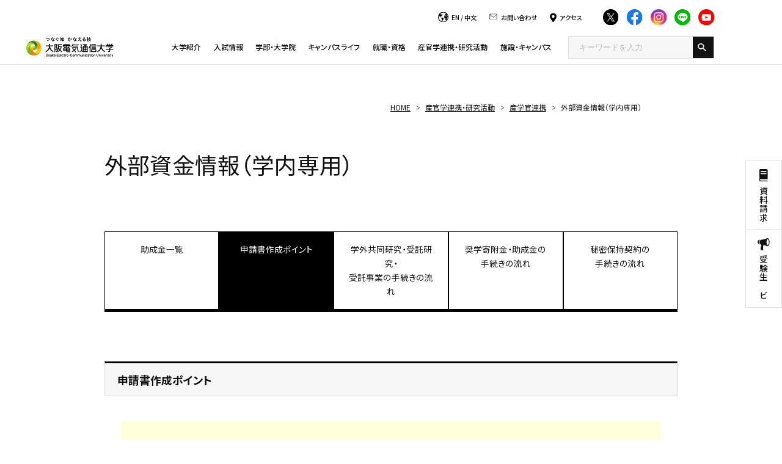

--- FILE ---
content_type: text/html; charset=UTF-8
request_url: https://www.osakac.ac.jp/cooperation/industrial-government/adjustment-funds/point.php
body_size: 75614
content:
<!DOCTYPE html>
<html lang="ja">

<head>
  <!-- Google Tag Manager 電通大様-->
  <script>
    (function(w, d, s, l, i) {
      w[l] = w[l] || [];
      w[l].push({
        'gtm.start': new Date().getTime(),
        event: 'gtm.js'
      });
      var f = d.getElementsByTagName(s)[0],
        j = d.createElement(s),
        dl = l != 'dataLayer' ? '&l=' + l : '';
      j.async = true;
      j.src =
        'https://www.googletagmanager.com/gtm.js?id=' + i + dl;
      f.parentNode.insertBefore(j, f);
    })(window, document, 'script', 'myNewName', 'GTM-WLZG2PC');
  </script>
  <!-- End Google Tag Manager -->


  <!-- Google Tag Manager start キュリアス様-->
  <script>
    (function(w, d, s, l, i) {
      w[l] = w[l] || [];
      w[l].push({
        'gtm.start': new Date().getTime(),
        event: 'gtm.js'
      });
      var f = d.getElementsByTagName(s)[0],
        j = d.createElement(s),
        dl = l != 'dataLayer' ? '&l=' + l : '';
      j.async = true;
      j.src =
        'https://www.googletagmanager.com/gtm.js?id=' + i + dl;
      f.parentNode.insertBefore(j, f);
    })(window, document, 'script', 'dataLayer', 'GTM-M6GXZQB');
  </script>
  <!-- Google Tag Manager end -->


  <!-- Google Tag Manager by Career-tasu-->
  <script>
    (function(w, d, s, l, i) {
      w[l] = w[l] || [];
      w[l].push({
        'gtm.start': new Date().getTime(),
        event: 'gtm.js'
      });
      var f = d.getElementsByTagName(s)[0],
        j = d.createElement(s),
        dl = l != 'dataLayer' ? '&l=' + l : '';
      j.async = true;
      j.src =
        'https://www.googletagmanager.com/gtm.js?id=' + i + dl;
      f.parentNode.insertBefore(j, f);
    })(window, document, 'script', 'dataLayer', 'GTM-N2HV82ST');
  </script>
  <!-- End Google Tag Manager by Career-tasu-->



  <meta charset="UTF-8">



  <meta name="viewport" content="width=device-width, initial-scale=1">
  <meta name="format-detection" content="telephone=no,address=no,email=no">
  <meta name="description"
    content="産業界・官公庁の方々との連携によってさらに広がる学びの世界。実社会に根ざした実のある学びで、即戦力をめざします。">
  <!-- OG_Tag start -->
  <meta name="twitter:card" content="summary">
  <meta property="og:type" content="article">
  <meta property="og:title" content="外部資金情報（学内専用） | 大阪電気通信大学">
  <meta property="og:url"
    content="https://www.osakac.ac.jp/cooperation/industrial-government/adjustment-funds/point.php">
  <meta property="og:image"
    content="https://www.osakac.ac.jp/common/img/thumb_fb.png">
  <meta property="og:description"
    content="産業界・官公庁の方々との連携によってさらに広がる学びの世界。実社会に根ざした実のある学びで、即戦力をめざします。">
  <meta property="og:site_name" content="大阪電気通信大学">

  
  <!-- OG_Tag end -->
  <!-- icon start -->
  <link rel="shortcut icon" href="/common/img/favicon.ico">
  <link rel="apple-touch-icon" href="/common/img/apple-touch-icon.png">
  <link rel="icon" type="image/png" href="/common/img/android-chrome.png">
  <!-- icon end -->
  <link rel="stylesheet" href="/common/css/common.css?v=1768955036">
  <!-- GoogleFont start -->
  <link rel="preconnect" href="https://fonts.googleapis.com">
  <link rel="preconnect" href="https://fonts.gstatic.com" crossorigin>
  <link
    href="https://fonts.googleapis.com/css2?family=Noto+Sans+JP:wght@100;300;400;500;600;700&family=Roboto:wght@400;700&display=swap"
    rel="stylesheet">
  <!-- GoogleFont end -->
      <script type="text/javascript">
    var userAgent = window.navigator.userAgent.toUpperCase(),
      isIE = userAgent.indexOf('MSIE') > -1 || userAgent.indexOf('TRIDENT') > -1;
    if (isIE) window.alert(
      "Internet Explorer11のサポートはしておりません。\nInternet Explorerの後継ブラウザーである Microsoft Edge をご利用いただくか、Google Chrome や Mozilla Firefox など、他社製ブラウザーのご利用をお願いいたします。"
    );
  </script>
  <title>外部資金情報（学内専用） | 大阪電気通信大学</title>

  <script type="application/ld+json">
    {
      "@context": "https://schema.org",
      "@type": "",
      "datePublished": ""
    }
  </script>
</head>

<body  class="page__cooperation__industrial-government__adjustment-funds">

  <!-- Google Tag Manager (noscript) -->
  <noscript><iframe src="https://www.googletagmanager.com/ns.html?id=GTM-WLZG2PC" height="0" width="0"
      style="display:none;visibility:hidden"></iframe></noscript>
  <!-- End Google Tag Manager (noscript) -->

  <!-- Google Tag Manager (noscript) -->
  <noscript><iframe src="https://www.googletagmanager.com/ns.html?id=GTM-M6GXZQB" height="0" width="0"
      style="display:none;visibility:hidden"></iframe></noscript>
  <!-- End Google Tag Manager (noscript) -->

  <!-- Google Tag Manager by Career-tasu(noscript) -->
  <noscript><iframe src="https://www.googletagmanager.com/ns.html?id=GTM-N2HV82ST"
      height="0" width="0" style="display:none;visibility:hidden"></iframe></noscript>
  <!-- End Google Tag Manager by Career-tasu(noscript) -->

  <!-- //////////////////////////////////////// 桜吹雪 -->
  <!--    -->
  <!-- //////////////////////////////////////// 桜吹雪 -->


  <!-- //////////////////////////////////////// header START -->
  <header id="header">


    <div class="pcGlobalNaviOpen">
      <div class="pcGlobalNaviOpen__inner">
        <div class="pcGlobalNaviOpen__utility">
          <div class="pcGlobalNaviOpen__utilityTop">
            <div>
              <p class="icon -language"><span><a href="/en/" target="_blank" class="hover__text">EN</a> /
                  <a href="/cn/" target="_blank" class="hover__text">中文</a></span></p>
            </div>
            <div>
              <a href="/inquiry/" class="icon -contact hover__text"><span>お問い合わせ</span></a>
            </div>
            <div>
              <a href="/institution/campus/access/" class="icon -access hover__text"><span>アクセス</span></a>
            </div>

            <div class="footer__sns__iconList">
              <div class="footer__sns__iconItem">
                <a href="https://twitter.com/OECU_official" target="_blank" class="hover__image">
                  <img src="/common/img/icon_twitter.svg" data-src="/common/img/icon_twitter.svg" width="31" height="31" alt="Twitter" class="-inviewLazyLoad inview -inviewed -inviewLazyLoaded" data-inview-index="25">
                </a>
              </div>
              <div class="footer__sns__iconItem">
                <a href="https://www.facebook.com/oecu.official/" target="_blank" class="hover__image">
                  <img src="/common/img/icon_facebook.svg" data-src="/common/img/icon_facebook.svg" width="31" height="31" alt="Facebook" class="-inviewLazyLoad inview -inviewed -inviewLazyLoaded" data-inview-index="26">
                </a>
              </div>
              <div class="footer__sns__iconItem">
                <a href="https://www.instagram.com/oecu_official/" target="_blank" class="hover__image">
                  <img src="/common/img/icon_instagram.svg" data-src="/common/img/icon_instagram.svg" width="31" height="31" alt="Instagram" class="-inviewLazyLoad inview -inviewed -inviewLazyLoaded" data-inview-index="27">
                </a>
              </div>
              <div class="footer__sns__iconItem">
                <a href="https://page.line.me/054ailms" target="_blank" class="hover__image">
                  <img src="/common/img/icon_line.svg" data-src="/common/img/icon_line.svg" width="31" height="31" alt="LINE" class="-inviewLazyLoad inview -inviewed -inviewLazyLoaded" data-inview-index="28">
                </a>
              </div>
              <div class="footer__sns__iconItem">
                <a href="https://www.youtube.com/user/denchanTV/featured" target="_blank" class="hover__image">
                  <img src="/common/img/icon_youtube.svg" data-src="/common/img/icon_youtube.svg" width="31" height="31" alt="YouTube" class="-inviewLazyLoad inview -inviewed -inviewLazyLoaded" data-inview-index="29">
                </a>
              </div>
            </div>
          </div>
          <!-- <div class="pcGlobalNaviOpen__utilityBottom">
            <ul>
              <li><a href="/examinee/" target="_blank"
                  class="link__textLink -font12 hover__text"><span>受験生の方へ</span></a></li>
              <li><a href="/for/graduate/"
                  class="link__textLink -font12 hover__text"><span>卒業生の方へ</span></a></li>
              <li><a href="/for/company/"
                  class="link__textLink -font12 hover__text"><span>企業の方へ</span></a></li>
              <li><a href="/for/students/"
                  class="link__textLink -font12 hover__text"><span>在学生・保護者の方へ</span></a></li>
              <li><a href="/for/public/"
                  class="link__textLink -font12 hover__text"><span>地域・一般の方へ</span></a></li>
            </ul>
          </div> -->
        </div>
      </div>
    </div>


    <div class="header__inner">
              <p class="header__logo"><a href="/">
            <img src="/common/img/mainLogo.svg" width="170" height="40"
              alt="つなぐ知 かなえる技 大阪電気通信大学 Osaka Electro-Communication University">
          </a></p>
      
      <div class="globalNaviWrap">
        <ul class="globalNaviWrap__utility -spItem">
          <li class="globalNaviWrap__utilityItem"><a href="/request/" class="icon -document"
              target="_blank"><span>資料請求</span></a></li>
          <li class="globalNaviWrap__utilityItem"><a href="/examinee/" class="icon -support"
              target="_blank"><span>受験生<br>ナビ</span></a></li>
          <li class="globalNaviWrap__utilityItem"><a href="/recommend/"
              class="icon -recommendation"><span>おすすめ<br>情報</span></a></li>
        </ul>

        <div class="globalNavi__inner">
          

          <nav class="globalNavi">
            <!--///// サイト内検索 start -->
            <div id="head-srch" class="-spItem">
              <form method="get" id="searchform" action="/search/">
                <input name="q" type="text" class="head-srch" placeholder="キーワードを入力">
                <input type="image" src="/common/img/head_search_white.png" class="head-srchbtn">
              </form>
            </div>
            <!--///// サイト内検索 end -->

            <div class="footer__sns__iconList -spItem">
              <div class="footer__sns__iconItem">
                <a href="https://twitter.com/OECU_official" target="_blank" class="hover__image">
                  <img src="/common/img/icon_twitter.svg" data-src="/common/img/icon_twitter.svg" width="31" height="31" alt="Twitter" class="-inviewLazyLoad inview -inviewed -inviewLazyLoaded" data-inview-index="0">
                </a>
              </div>
              <div class="footer__sns__iconItem">
                <a href="https://www.facebook.com/oecu.official/" target="_blank" class="hover__image">
                  <img src="/common/img/icon_facebook.svg" data-src="/common/img/icon_facebook.svg" width="31" height="31" alt="Facebook" class="-inviewLazyLoad inview -inviewed -inviewLazyLoaded" data-inview-index="1">
                </a>
              </div>
              <div class="footer__sns__iconItem">
                <a href="https://www.instagram.com/oecu_official/" target="_blank" class="hover__image">
                  <img src="/common/img/icon_instagram.svg" data-src="/common/img/icon_instagram.svg" width="31" height="31" alt="Instagram" class="-inviewLazyLoad inview -inviewed -inviewLazyLoaded" data-inview-index="2">
                </a>
              </div>
              <div class="footer__sns__iconItem">
                <a href="https://page.line.me/054ailms" target="_blank" class="hover__image">
                  <img src="/common/img/icon_line.svg" data-src="/common/img/icon_line.svg" width="31" height="31" alt="LINE" class="-inviewLazyLoad inview -inviewed -inviewLazyLoaded" data-inview-index="3">
                </a>
              </div>
              <div class="footer__sns__iconItem">
                <a href="https://www.youtube.com/user/denchanTV/featured" target="_blank" class="hover__image">
                  <img src="/common/img/icon_youtube.svg" data-src="/common/img/icon_youtube.svg" width="31" height="31" alt="YouTube" class="-inviewLazyLoad inview -inviewed -inviewLazyLoaded" data-inview-index="4">
                </a>
              </div>
            </div>

            <div class="pcGlobalNaviOpen__utilityTop -spItem">
              <div>
                <p class="icon -language"><span><a href="/en/" target="_blank" class="hover__text">EN</a> /
                    <a href="/cn/" target="_blank" class="hover__text">中文</a></span></p>
              </div>
              <div>
                <a href="/inquiry/" class="icon -contact hover__text"><span>お問い合わせ</span></a>
              </div>
              <div>
                <a href="/institution/campus/access/" class="icon -access hover__text"><span>アクセス</span></a>
              </div>
            </div>


            <ul class="globalNavi__list">
              <li class="globalNavi__listItem">
                <a href="/about/" class="globalNavi__listLink">大学紹介</a>

              </li>
              <li class="globalNavi__listItem">
                <a href="/examinee/" class="globalNavi__listLink">入試情報</a>

              </li>
              <li class="globalNavi__listItem">
                <a href="/faculty/" class="globalNavi__listLink">学部・大学院</a>

              </li>
              <li class="globalNavi__listItem">
                <a href="/campuslife/" class="globalNavi__listLink">キャンパスライフ</a>

              </li>
              <li class="globalNavi__listItem">
                <a href="/career/" class="globalNavi__listLink">就職・資格</a>

              </li>
              <li class="globalNavi__listItem">
                <a href="/cooperation/" class="globalNavi__listLink">産官学連携・研究活動</a>

              </li>
              <li class="globalNavi__listItem">
                <a href="/institution/" class="globalNavi__listLink">施設・キャンパス</a>
              </li>
            </ul>

            <div class="pcGlobalNaviOpen__search">
              <!--///// サイト内検索 start -->
              <div id="head-srch">
                <form method="get" id="searchform" action="/search/">
                  <input name="q" type="text" class="head-srch" placeholder="キーワードを入力">
                  <input type="image" src="/common/img/head_search_white.png" class="head-srchbtn">
                </form>
              </div>
              <!--///// サイト内検索 end -->
            </div>

            <p class="-spItem mrgTop48 -textCenter">
              <a href="/whoslab/">
                <img src="data:image/svg+xml;charset=utf-8,%3Csvg%20xmlns%3D%22http%3A%2F%2Fwww.w3.org%2F2000%2Fsvg%22%20width%3D%22200%22%20height%3D%22100%22%2F%3E" data-src="/common/img/mega_banner01@sp.jpg" srcset="data:image/svg+xml;charset=utf-8,%3Csvg%20xmlns%3D%22http%3A%2F%2Fwww.w3.org%2F2000%2Fsvg%22%20width%3D%22200%22%20height%3D%22100%22%2F%3E" data-srcset="/common/img/mega_banner01@sp.jpg" width="374" height="158" alt="WHO'S LAB" loading="lazy" targt="_blank">
              </a>
            </p>
          </nav>
        </div>



      </div>

      
      <div class="spGlobalNaviButton"><span class="spGlobalNaviButton__icon"></span></div>
    </div>


    <!-- <div class="pcGlobalNaviButton">
      <span class="pcGlobalNaviButton__icon">
        <span class="-icon"></span>
        <span class="-label">MENU</span>
      </span>
    </div> -->

  </header>
  <!-- //////////////////////////////////////// header END -->


  <div id="wrapper">
    <!-- <ol class="topicPath" itemscope itemtype="http://schema.org/BreadcrumbList">
<li itemprop="itemListElement" itemscope itemtype="http://schema.org/ListItem">
<a itemprop="item" href="/"><span itemprop="name">HOME</span></a>
<meta itemprop="position" content="1">
</li>
<li itemprop="itemListElement" itemscope itemtype="http://schema.org/ListItem">
<a itemprop="item" href="/cooperation/"><span itemprop="name">産官学連携・研究活動</span></a>
<meta itemprop="position" content="2">
</li>
<li itemprop="itemListElement" itemscope itemtype="http://schema.org/ListItem">
<a itemprop="item" href="/cooperation/industrial-government/about/"><span itemprop="name">産学官連携</span></a>
<meta itemprop="position" content="3">
</li>
<li itemprop="itemListElement" itemscope itemtype="http://schema.org/ListItem">
<a itemprop="item" href=""><span itemprop="name">外部資金情報（学内専用）</span></a>
<meta itemprop="position" content="4">
</li>
</ol>
 -->
<div class="bottomNavi -spItem">
    <p class="bottomNavi__title">産官学連携・研究活動</p>
    <div class="bottomNavi__content">
        <ul class="bottomNavi__contentList">
        <li class="bottomNavi__contentList__item">
                <p><a>研究所</a></p>
                <ul class="bottomNavi__childrenList">
                    <li class="bottomNavi__childrenList__item"><a href="/cooperation/research/feri/home">エレクトロニクス基礎研究所</a></li>
                    <li class="bottomNavi__childrenList__item"><a href="/cooperation/research//meri/">メカトロニクス基礎研究所</a></li>
                    <li class="bottomNavi__childrenList__item"><a href="https://ii.osakac.ac.jp/" target="_blank">情報学研究所</a></li>
                     <li class="bottomNavi__childrenList__item"><a href="https://jiams.osakac.ac.jp/" target="_blank">先端マルチメディア合同研究所（JIAMS）</a></li>
                </ul>
            </li>
            <li class="bottomNavi__contentList__item">
                <p><a>産学官連携</a></p>
                <ul class="bottomNavi__childrenList">
                    <li class="bottomNavi__childrenList__item"><a href="/cooperation/industrial-government/about/">産学官連携について</a></li>
                    <li class="bottomNavi__childrenList__item"><a href="/cooperation/industrial-government/system/">各種制度<br>（学外共同研究、受託研究、受託事業、奨学寄附金）</a></li>
                    <li class="bottomNavi__childrenList__item"><a href="/cooperation/industrial-government/alliances/">地域連携について</a></li>
                    <li class="bottomNavi__childrenList__item"><a href="/cooperation/industrial-government/seeds-list/">研究者リスト・研究テーマ</a></li>
                    <li class="bottomNavi__childrenList__item"><a href="/institution/campus/neyagawa/" target="_blank">研究関連施設の紹介</a></li>
                    <li class="bottomNavi__childrenList__item"><a href="/cooperation/industrial-government/adjustment-funds/">外部資金情報（学内専用）</a></li>
                     <li class="bottomNavi__childrenList__item"><a href="/cooperation/student/research/">研究生・外国人研究生</a></li>
                </ul>
            </li>
            <li class="bottomNavi__contentList__item">
                <p><a>社会連携</a></p>
                <ul class="bottomNavi__childrenList">

                    <li class="bottomNavi__childrenList__item"><a href="/event/?category=1">公開講座</a></li>
                    <li class="bottomNavi__childrenList__item"><a href="/cooperation/img/region.pdf" target="_blank">社会貢献活動</a></li>
                    <li class="bottomNavi__childrenList__item"><a href="/cooperation//student/nondegree/" ><span>科目履修生（大学・大学院）</span></a></li>
                </ul>
            </li>
            <li class="bottomNavi__contentList__item">
                <p><a>高大連携</a></p>
                <ul class="bottomNavi__childrenList">
                    <li class="bottomNavi__childrenList__item"><a href="/cooperation/highschool/theme.php">出張講義</a></li>
                </ul>
            </li>
            <li class="bottomNavi__contentList__item">
                <p><a href="/cooperation/international-exchange/">国際交流</a></p>
            </li>
            <li class="bottomNavi__contentList__item">
                <p><a href="/cooperation/correct/">適切な研究活動の推進について</a></p>
            </li>
        </ul>
    </div>
</div>
<div class="migration">
    <div class="sideUtility">
  <ul>
    <li><a href="/request/" class="icon -document"><span>資料請求</span></a></li>
    <li><a href="/examinee/" class="icon -support"><span>受験生ナビ</span></a></li>
      </ul>
</div>


    <div class="section__inner">
        <ol class="topicPath" itemscope itemtype="http://schema.org/BreadcrumbList">
<li itemprop="itemListElement" itemscope itemtype="http://schema.org/ListItem">
<a itemprop="item" href="/"><span itemprop="name">HOME</span></a>
<meta itemprop="position" content="1">
</li>
<li itemprop="itemListElement" itemscope itemtype="http://schema.org/ListItem">
<a itemprop="item" href="/cooperation/"><span itemprop="name">産官学連携・研究活動</span></a>
<meta itemprop="position" content="2">
</li>
<li itemprop="itemListElement" itemscope itemtype="http://schema.org/ListItem">
<a itemprop="item" href="/cooperation/industrial-government/about/"><span itemprop="name">産学官連携</span></a>
<meta itemprop="position" content="3">
</li>
<li itemprop="itemListElement" itemscope itemtype="http://schema.org/ListItem">
<a itemprop="item" href=""><span itemprop="name">外部資金情報（学内専用）</span></a>
<meta itemprop="position" content="4">
</li>
</ol>

        <!--//////////////////// main start -->
        <div id="main" class="highschool theme">
            <h1 id="pagettl">外部資金情報（学内専用）</h1>
            <ul class="tab" id="funding-tab">
                <li class="width220"><a href="/cooperation/industrial-government/adjustment-funds/"
                        class="hover__text">助成金一覧</a></li>
                <li class="active width220">申請書作成ポイント</li>
                <li class="width220"><a href="/cooperation/industrial-government/adjustment-funds/flow01.php"
                        class="hover__text">学外共同研究・受託研究・<br class="pc-item">受託事業の手続きの流れ</a></li>
                <li class="width220"><a href="/cooperation/industrial-government/adjustment-funds/flow02.php"
                        class="hover__text">奨学寄附金・助成金の<br class="pc-item">手続きの流れ</a></li>
                <li class="width220"><a href="/cooperation/industrial-government/adjustment-funds/flow03.php"
                        class="hover__text">秘密保持契約の<br class="pc-item">手続きの流れ</a></li>
                <!-- //.tab -->
            </ul>
            <h2 class="bg-title">申請書作成ポイント</h2>

            <div class="section">

                <img src="img/img-point.png" width="" height="" alt="申請書類作成上のポイント" />
                <!--//.section -->
            </div>

            <!--//#main -->
        </div>
        <!--//////////////////// main end -->

    </div>
</div>

<!-- //////////////////////////////////////// footer START -->
<footer id="footer">
  <div class="footer__contentTop">
    <div class="footer__inner">
      <div class="footer__content -logoAccess">
        <div class="footer__logo">
          <p><a href="/" class="hover__image">
              <img src="data:image/svg+xml;charset=utf-8,%3Csvg%20xmlns%3D%22http%3A%2F%2Fwww.w3.org%2F2000%2Fsvg%22%20width%3D%22170%22%20height%3D%2240%22%2F%3E" data-src="/common/img/mainLogo.svg" width="170" height="40" alt="つなぐ知 かなえる技 大阪電気通信大学 Osaka Electro-Communication University" loading="lazy">
            </a></p>
        </div>
        <div class="footer__access">
          <div class="footer__access__item">
            <p class="footer__access__itemCampus"><a href="/institution/campus/neyagawa/" class="link__textLink -font16 -iconBlack hover__text"><span>寝屋川キャンパス</span></a></p>
            <p class="footer__access__itemAccess">〒572-8530<br class="-pcItem">大阪府寝屋川市初町18-8</p>
          </div>
          <div class="footer__access__item">
            <p class="footer__access__itemCampus"><a href="/institution/campus/shijonawate/" class="link__textLink -font16 -iconBlack hover__text"><span>四條畷キャンパス</span></a></p>
            <p class="footer__access__itemAccess">〒575-0063<br class="-pcItem">大阪府四條畷市清滝1130-70</p>
          </div>
        </div>

      </div>

      <div class="footer__content -otherSns">
        <div class="footer__other">
          <p class="footer__other__thumb">
            <img src="data:image/svg+xml;charset=utf-8,%3Csvg%20xmlns%3D%22http%3A%2F%2Fwww.w3.org%2F2000%2Fsvg%22%20width%3D%2270%22%20height%3D%2249%22%2F%3E" data-src="/common/img/jihee.svg" width="70" height="49" alt="JIHEE since 2004 Ⅲ UNIVERSITY 2020.4-2027.3" loading="lazy">
          </p>
          <p class="footer__other__caption"> <a href="/about/self-assessment/" target="_blank">公益財団法人 日本高等教育評価機構から<br class="-pcItem">大学評価基準を満たしているとの認定を受けました。</a></p>
        </div>
        <div class="footer__sns">
          <div class="footer__sns__iconList">
            <div class="footer__sns__iconItem">
              <a href="https://twitter.com/OECU_official" target="_blank" class="hover__image">
                <img src="data:image/svg+xml;charset=utf-8,%3Csvg%20xmlns%3D%22http%3A%2F%2Fwww.w3.org%2F2000%2Fsvg%22%20width%3D%2231%22%20height%3D%2231%22%2F%3E" data-src="/common/img/icon_twitter.svg" width="31" height="31" alt="Twitter" loading="lazy">
              </a>
            </div>
            <div class="footer__sns__iconItem">
              <a href="https://www.facebook.com/oecu.official/" target="_blank" class="hover__image">
                <img src="data:image/svg+xml;charset=utf-8,%3Csvg%20xmlns%3D%22http%3A%2F%2Fwww.w3.org%2F2000%2Fsvg%22%20width%3D%2231%22%20height%3D%2231%22%2F%3E" data-src="/common/img/icon_facebook.svg" width="31" height="31" alt="Facebook" loading="lazy">
              </a>
            </div>
            <div class="footer__sns__iconItem">
              <a href="https://www.instagram.com/oecu_official/" target="_blank" class="hover__image">
                <img src="data:image/svg+xml;charset=utf-8,%3Csvg%20xmlns%3D%22http%3A%2F%2Fwww.w3.org%2F2000%2Fsvg%22%20width%3D%2231%22%20height%3D%2231%22%2F%3E" data-src="/common/img/icon_instagram.svg" width="31" height="31" alt="Instagram" loading="lazy">
              </a>
            </div>
            <div class="footer__sns__iconItem">
              <a href="https://page.line.me/054ailms" target="_blank" class="hover__image">
                <img src="data:image/svg+xml;charset=utf-8,%3Csvg%20xmlns%3D%22http%3A%2F%2Fwww.w3.org%2F2000%2Fsvg%22%20width%3D%2231%22%20height%3D%2231%22%2F%3E" data-src="/common/img/icon_line.svg" width="31" height="31" alt="LINE" loading="lazy">
              </a>
            </div>
            <div class="footer__sns__iconItem">
              <a href="https://www.youtube.com/user/denchanTV/featured" target="_blank" class="hover__image">
                <img src="data:image/svg+xml;charset=utf-8,%3Csvg%20xmlns%3D%22http%3A%2F%2Fwww.w3.org%2F2000%2Fsvg%22%20width%3D%2231%22%20height%3D%2231%22%2F%3E" data-src="/common/img/icon_youtube.svg" width="31" height="31" alt="YouTube" loading="lazy">
              </a>
            </div>
          </div>
          <div class="footer__sns__button">
            <p><a href="/sns/" class="button__base"><span>公式SNS一覧</span></a></p>
          </div>
        </div>
      </div>
    </div>
  </div>
  <div class="footer__contentBottom">
    <div class="footer__inner">
      <div class="pcGlobalNaviOpen__utility">

        <div class="pcGlobalNaviOpen__utilityBottom">
          <ul>
            <li><a href="/examinee/" target="_blank"
                class="link__textLink -font12 hover__text"><span>受験生の方へ</span></a></li>
            <li><a href="/for/graduate/"
                class="link__textLink -font12 hover__text"><span>卒業生の方へ</span></a></li>
            <li><a href="/for/company/"
                class="link__textLink -font12 hover__text"><span>企業の方へ</span></a></li>
            <li><a href="/for/students/"
                class="link__textLink -font12 hover__text"><span>在学生・保護者の方へ</span></a></li>
            <li><a href="/for/public/"
                class="link__textLink -font12 hover__text"><span>地域・一般の方へ</span></a></li>
            <li><a href="/etc/inside/"
                class="link__textLink -font12 hover__text"><span>教職員専用</span></a></li>
          </ul>
        </div>
      </div>


      <div class="footer__content -utility">
        <ul class="footer__utility">

          <li><a href="/recommend/">RECOMMENDS</a></li>
          <li><a href="/etc/sitepolicy/">サイトポリシー</a></li>
          <li><a href="/etc/socialpolicy/">ソーシャルメディアポリシー</a></li>
          <li><a href="/etc/privacy/">個人情報保護</a></li>
          <li><a href="/etc/recruit/">採用情報</a></li>
          <li><a href="/etc/link/">関連リンク</a></li>
          <li><a href="/etc/sitemap/">サイトマップ</a></li>
        </ul>
      </div>
      <div class="footer__content -groupCopy">
        <div class="footer__group">
          <p class="footer__group__logo -highSchool"><a href="https://www.dentsu.ed.jp/" target="_blank" class="hover__image">
              <img src="data:image/svg+xml;charset=utf-8,%3Csvg%20xmlns%3D%22http%3A%2F%2Fwww.w3.org%2F2000%2Fsvg%22%20width%3D%22265%22%20height%3D%2239%22%2F%3E" data-src="/common/img/groupHighSchool.svg" width="265" height="39" alt="学校法人 大阪電気通信大学 大阪電気通信大学高等学校" loading="lazy">
            </a></p>
          <p class="footer__group__logo -correspondence"><a href="/corp/" target="_blank" class="hover__image">
              <img src="data:image/svg+xml;charset=utf-8,%3Csvg%20xmlns%3D%22http%3A%2F%2Fwww.w3.org%2F2000%2Fsvg%22%20width%3D%22260%22%20height%3D%2232%22%2F%3E" data-src="/common/img/groupCorrespondence.svg" width="260" height="32" alt="学校法人 大阪電気通信大学" loading="lazy">
            </a></p>
        </div>
        <div id="footer__spOnly" class="footer__spOnly">
          <ul>
            <li id="viewPC">PCで表示</li>
            <li id="viewSP">スマホで表示</li>
          </ul>
        </div>
        <div class="footer__copyright">
          <p>Copyright © Osaka Electro-Communication University，All Rights Reserved.</p>
        </div>
      </div>
    </div>
  </div>
</footer>
<!-- //////////////////////////////////////// footer END -->

</div><!-- // #wrapper -->

<div class="megaMenu">
    <div class="megaMenu__innerWrap">
        <div class="megaMenu__inner">

            <!-- ////////////////////////////// 大学紹介 START -->
            <div class="megaMenu__item">
                <!-- megaMenu__about START -->
                <div class="megaMenu__about">
                    <p class="megaMenu__aboutTitle"><a href="/about/">大学紹介</a></p>
                    <p class="megaMenu__aboutText">学生一人ひとりの興味・関心を大切にする独自の「4ステップの実学教育」をはじめ、本学の特長および、概要についてご紹介いたします。</p>
                    <p class="megaMenu__aboutBanner">
                        <a href="/about/improve/oecu-step/">
                            <img src="data:image/svg+xml;charset=utf-8,%3Csvg%20xmlns%3D%22http%3A%2F%2Fwww.w3.org%2F2000%2Fsvg%22%20width%3D%22200%22%20height%3D%22100%22%2F%3E" data-src="/common/img/mega_banner01@2x.jpg" srcset="data:image/svg+xml;charset=utf-8,%3Csvg%20xmlns%3D%22http%3A%2F%2Fwww.w3.org%2F2000%2Fsvg%22%20width%3D%22200%22%20height%3D%22100%22%2F%3E" data-srcset="/common/img/mega_banner01@2x.jpg" width="200" height="100" alt="4ステップの実学教育" loading="lazy">
                        </a>
                    </p>
                </div>
                <!-- megaMenu__about END -->
                <!-- megaMenu__body START -->
                <div class="megaMenu__body">
                    <div class="megaMenu__bodyItem">
                        <p class="megaMenu__bodyTitle"><a href="#" class="-toLink">ご挨拶</a></p>
                        <ul class="megaMenu__bodyList">
                            <li><a href="/about/message/president/">学長メッセージ</a></li>
                        </ul>
                        <p class="megaMenu__bodyTitle"><a href="/about/philosophy/">理念と教育方針</a></p>
                        <p class="megaMenu__bodyTitle"><a href="#" class="-toLink">教育基本3方針（ポリシー）</a></p>
                        <ul class="megaMenu__bodyList">
                            <li><a href="/about/policy/faculty/">教育基本3方針（学部）</a></li>
                            <li><a href="/about/policy/graduate/">教育基本3方針（大学院）</a></li>
                        </ul>
                        <p class="megaMenu__bodyTitle"><a href="#" class="-toLink">大学概要</a></p>

                        <ul class="megaMenu__bodyList">
                            <li><a href="/about/overview/history/">沿革</a></li>
                            <li><a href="/about/overview/organization/">学園組織図</a></li>
                            <li><a href="/about/overview/symbol1/">学章</a></li>
                            <li><a href="/about/overview/vi/">ヴィジュアル・アイデンティティ</a></li>
                            <li><a href="/about/overview/symbol3/">教育シンボルマーク</a></li>
                            <li><a href="/about/overview/song/">大学歌・学園歌</a></li>
                        </ul>
                    </div>
                    <div class="megaMenu__bodyItem">
                        <p class="megaMenu__bodyTitle"><a href="/about/improve/">教育・研究向上に向けての取り組み</a></p>
                        <ul class="megaMenu__bodyList">
                            <li><a href="/about/improve/oecu-step/">本学独自の実学教育『OECUステップ』</a></li>
                            <li><a href="/about/improve/effort-01/">取り組み1：教育プログラムやキャリア育成の仕組み</a></li>
                            <li><a href="/about/improve/effort-02/">取り組み2：教職員等による充実したサポート体制</a></li>
                            <li><a href="/about/improve/effort-03/">取り組み3：独自の教育設備や環境</a></li>
                            <li><a href="/about/improve/gp/">数理・データサイエンス・AI教育プログラム（リテラシーレベル）</a></li>
                            <li><a href="/about/improve/ai/">数理・データサイエンス・AI教育プログラム（応用基礎レベル）</a></li>
                            <li><a href="/about/improve/dx/">建築分野におけるDX化を高度に推進する専門人材の養成を目指して</a></li>
                        </ul>
                        <p class="megaMenu__bodyTitle"><a href="/about/self-assessment/">自己点検・評価</a></p>
                        <p class="megaMenu__bodyTitle"><a href="/about/educational-information/">教育情報の公表</a></p>
                        <ul class="megaMenu__bodyList">
                            <li><a href="/about/educational-information/student/">入学者数、収容定員、在学生数等</a></li>
                            <li><a href="/about/educational-information/faculty/">教職員数等</a></li>
                            <li><a href="/about/educational-information/curriculum/">教職課程に関する情報</a></li>
                            <li><a href="/about/educational-information/international/">国際交流データ</a></li>
                            <li><a href="/about/educational-information/ir/">IR情報</a></li>
                            <li><a href="/about/educational-information/work-experience/">実務経験のある教員等による授業科目</a></li>
                            <li><a href="/about/educational-information/higher-education/">高等教育の修学支援に関する確認申請書の公表</a>
                            </li>
                        </ul>
                    </div>
                    <div class="megaMenu__bodyItem">
                        <p class="megaMenu__bodyTitle"><a href="https://research.osakac.ac.jp/?FrontPage" target="_blank">教員情報データベース</a></p>
                        <p class="megaMenu__bodyTitle"><a href="/corp/about/financial-data/" target="_blank">財務情報</a>
                        </p>
                        <p class="megaMenu__bodyTitle"><a href="/about/document/">学則・設置認可/届出に関する書類</a></p>
                        <p class="megaMenu__bodyTitle"><a href="/corp/univnews/" target="_blank">広報・メディア紹介</a></p>
                        <ul class="megaMenu__bodyList">
                            <li><a href="/corp/univnews/" target="_blank">学園報</a></li>
                            <li><a href="/news/?category=4">プレスリリース</a></li>
                            <li><a href="/news/?category=5">メディア紹介</a></li>
                        </ul>
                        <p class="megaMenu__bodyTitle"><a href="/corp/donation/message/" target="_blank">大阪電気通信大学への寄付について</a></p>
                        <ul class="megaMenu__bodyList">
                            <li><a href="/corp/donation/message/" target="_blank" rel="noopener noreferrer">ご挨拶</a>
                            </li>
                        </ul>
                        <p class="megaMenu__bodyTitle"><a href="/about/memoir/">論集・紀要</a></p>
                        <ul class="megaMenu__bodyList">
                            <li><a href="https://oecu.repo.nii.ac.jp/search?page=1&size=20&sort=controlnumber&search_type=2&q=5" target="_blank">研究論集 人間科学編</a></li>
                            <li><a href="https://oecu.repo.nii.ac.jp/search?page=1&size=20&sort=controlnumber&search_type=2&q=4" target="_blank">研究論集 自然科学編</a></li>
                        </ul>
                    </div>
                </div>
                <!-- megaMenu__body END -->
            </div>
            <!-- ////////////////////////////// 大学紹介 END -->

            <!-- ////////////////////////////// 入試情報 START -->
            <div class="megaMenu__item">
                <!-- megaMenu__about START -->
                <div class="megaMenu__about">
                    <p class="megaMenu__aboutTitle"><a href="/admission/">入試情報</a></p>
                    <p class="megaMenu__aboutText">入試情報や受験生向けイベントについてお知らせします。オープンキャンパスの情報もこちらからご確認ください。</p>
                </div>
                <!-- megaMenu__about END -->
                <!-- megaMenu__body START -->
                <div class="megaMenu__body">
                    <div class="megaMenu__bodyItem">
                        <p class="megaMenu__bodyTitle"><a href="/examinee/event/consultation/" target="_blank">入試相談会</a>
                        </p>
                        <p class="megaMenu__bodyTitle"><a href="/examinee/graduate-exam/" class="-toLink" target="_blank">大学院入試</a></p>
                        <ul class="megaMenu__bodyList">
                           
                            <li><a href="/examinee/graduate-exam/list/" target="_blank">大学院入試一覧</a></li>
                         
                        </ul>
                       
                      
                        <p class="megaMenu__bodyTitle"><a href="/request/">資料請求</a></p>
                        <p class="megaMenu__bodyTitle"><a href="/examinee/return/" target="_blank">入学検定料の返還について</a></p>
                    </div>
                    <div class="megaMenu__bodyItem -sizeLarge">
                        <p class="megaMenu__bodyBanner">
                            <a href="/examinee/" target="_blank" rel="noopener noreferrer">
                                <img src="data:image/svg+xml;charset=utf-8,%3Csvg%20xmlns%3D%22http%3A%2F%2Fwww.w3.org%2F2000%2Fsvg%22%20width%3D%22200%22%20height%3D%22100%22%2F%3E" data-src="/common/img/mega_banner02@2x.jpg" srcset="data:image/svg+xml;charset=utf-8,%3Csvg%20xmlns%3D%22http%3A%2F%2Fwww.w3.org%2F2000%2Fsvg%22%20width%3D%22200%22%20height%3D%22100%22%2F%3E" data-srcset="/common/img/mega_banner02@2x.jpg" width="500" height="193" alt="受験生ナビ" loading="lazy">
                            </a>
                        </p>
                        <!--<p class="megaMenu__bodyBanner">
                            <a href="/admission/opencampus/" target="_blank" rel="noopener noreferrer">
                                <img src="data:image/svg+xml;charset=utf-8,%3Csvg%20xmlns%3D%22http%3A%2F%2Fwww.w3.org%2F2000%2Fsvg%22%20width%3D%22200%22%20height%3D%22100%22%2F%3E" data-src="/common/img/mega_banner03@2x.jpg" srcset="data:image/svg+xml;charset=utf-8,%3Csvg%20xmlns%3D%22http%3A%2F%2Fwww.w3.org%2F2000%2Fsvg%22%20width%3D%22200%22%20height%3D%22100%22%2F%3E" data-srcset="/common/img/mega_banner03@2x.jpg" width="500" height="193" alt="OPEN CAMPUS 2022" loading="lazy">
                            </a>
                        </p>-->
                    </div>
                </div>
                <!-- megaMenu__body END -->
            </div>
            <!-- ////////////////////////////// 入試情報 END -->

            <!-- ////////////////////////////// 学部・大学院 START -->
            <div class="megaMenu__item">
                <!-- megaMenu__about START -->
                <div class="megaMenu__about">
                    <p class="megaMenu__aboutTitle"><a href="/faculty/">学部・大学院</a></p>
                    <p class="megaMenu__aboutText">ロボットからIT、ゲーム、医療まで多種多様な学び。<br>めざす専門分野のスペシャリストとして、未来を切り開ける人へと成長してください。
                    </p>
                   
                </div>
                <!-- megaMenu__about END -->
                <!-- megaMenu__body START -->
                <div class="megaMenu__body">
                    <div class="megaMenu__bodyItem">
                        <p class="megaMenu__bodyTitleA">大学</p>
                        <div class="megaMenu__bodyCol">
                            <div class="megaMenu__bodyColItem">
                                <p class="megaMenu__bodyColTitle -colorA"><a href="/faculty/engineering/">工学部</a></p>
                                <ul class="megaMenu__bodyList">
                                    <li><a href="/faculty/engineering/eee/">電気電子工学科</a></li>
                                    <li><a href="/faculty/engineering/eme/">電子機械工学科</a></li>
                                    <li><a href="/faculty/engineering/me/">機械工学科</a></li>
                                    <li class="-engs">基礎理工学科<br><a href="/faculty/engineering/engs/">数理科学専攻</a><br><a href="/faculty/engineering/envs/">環境化学専攻</a></li>
                                  
                                </ul>

                                <p class="megaMenu__bodyColTitle -colorB"><a href="/faculty/information/">情報通信工学部</a>
                                </p>
                                <ul class="megaMenu__bodyList">
                                    <li><a href="/faculty/information/ei/">情報工学科</a></li>
                                    <li><a href="/faculty/information/tcn/">通信工学科</a></li>
                                </ul>

                                <p class="megaMenu__bodyColTitle -colorE"><a href="/faculty/architecture/">建築・デザイン学部</a>
                                </p>
                                <ul class="megaMenu__bodyList">
                                    <li class="-engs">建築・デザイン学科<br><a href="/faculty/architecture/arc/">建築専攻</a><br><a href="/faculty/architecture/arcdesign/">空間デザイン専攻</a></li>
                                </ul>
                            </div>

                            <div class="megaMenu__bodyColItem">
                                <p class="megaMenu__bodyColTitle -colorC"><a href="/faculty/health/">健康情報学部</a></p>
                                <ul class="megaMenu__bodyList -mb0">
                                    <li class="-engs">健康情報学科<br>
                                    <a href="/faculty/health/be/">医療工学専攻</a><br>
                                    <a href="/faculty/health/pt/">理学療法学専攻</a><br>
                                    <a href="/faculty/health/ss/">スポーツ科学専攻</a></li>
                                </ul>
                               


                                <p class="megaMenu__bodyColTitle -colorD"><a href="/faculty/isa/">総合情報学部</a></p>
                                <ul class="megaMenu__bodyList">
                                 <li class="-engs">デジタルゲーム学科<br>
                                 <a href="/faculty/isa/gs/">ゲーム・社会デザイン専攻</a><br>
                                 <a href="/faculty/isa/dg/">デジタルゲーム専攻</a><br>
                                 <a href="/faculty/isa/gm/">ゲーム&メディア専攻</a>
                                </li>
                                <li><a href="/faculty/isa/cs/">情報学科</a></li>
                                </ul>
                                <p class="megaMenu__bodyList_note">※ 2026年4月 <a href="/special/dg/" target="_blank">デジタルゲーム学科は
                                1学科3専攻制へ</a></p>

                                <p class="megaMenu__bodyTitle -mtLarge"><a href="/faculty/support/">共通教育機構</a></p>
                                <p class="megaMenu__bodyTitle"><a href="/faculty/teachers/">教員一覧</a></p>
                            </div>
                        </div>
                    </div>
                    <div class="megaMenu__bodyItem">
                        <p class="megaMenu__bodyTitleA">大学院</p>
                        <p class="megaMenu__bodyTitle"><a href="/faculty/engineering-gr/">工学研究科</a></p>
                        <p class="megaMenu__bodyTitle"><a href="/faculty/biomedical-gr/">医療福祉工学研究科</a></p>
                        <p class="megaMenu__bodyTitle"><a href="/faculty/isa-gr/">総合情報学研究科</a></p>
                        <p class="megaMenu__bodyTitle"><a href="/oecureport/">OECUレポート</a></p>
                    </div>
                    <div class="megaMenu__bodyItem -sizeMiddle">
                        <p class="megaMenu__bodyBanner">
                            <a href="/project_now/" target="_blank" rel="noopener noreferrer">
                                <img src="data:image/svg+xml;charset=utf-8,%3Csvg%20xmlns%3D%22http%3A%2F%2Fwww.w3.org%2F2000%2Fsvg%22%20width%3D%22200%22%20height%3D%22100%22%2F%3E" data-src="/common/img/mega_banner06@2x.jpg" srcset="data:image/svg+xml;charset=utf-8,%3Csvg%20xmlns%3D%22http%3A%2F%2Fwww.w3.org%2F2000%2Fsvg%22%20width%3D%22200%22%20height%3D%22100%22%2F%3E" data-srcset="/common/img/mega_banner06@2x.jpg" width="350" height="400" alt="OECU JORNAL" loading="lazy">
                            </a>
                        </p>
                    </div>
                </div>
                <!-- megaMenu__body END -->
            </div>
            <!-- ////////////////////////////// 学部・大学院 END -->

            <!-- ////////////////////////////// キャンパスライフ START -->
            <div class="megaMenu__item">
                <!-- megaMenu__about START -->
                <div class="megaMenu__about">
                    <p class="megaMenu__aboutTitle"><a href="/campuslife/">キャンパスライフ</a></p>
                    <p class="megaMenu__aboutText">
                        ロボットづくりなどに挑戦できる「自由工房」やクラブ・サークル、イベントなど、大阪電通大では、授業やゼミ以外にも日々さまざまな活動が行われています。</p>
                    <p class="megaMenu__aboutBanner">
                        <a href="/campuslife/club/introduction/">
                            <img src="data:image/svg+xml;charset=utf-8,%3Csvg%20xmlns%3D%22http%3A%2F%2Fwww.w3.org%2F2000%2Fsvg%22%20width%3D%22200%22%20height%3D%22100%22%2F%3E" data-src="/common/img/mega_banner07@2x.jpg" srcset="data:image/svg+xml;charset=utf-8,%3Csvg%20xmlns%3D%22http%3A%2F%2Fwww.w3.org%2F2000%2Fsvg%22%20width%3D%22200%22%20height%3D%22100%22%2F%3E" data-srcset="/common/img/mega_banner07@2x.jpg" width="200" height="100" alt="クラブサークル紹介" loading="lazy">
                        </a>
                    </p>
                </div>
                <!-- megaMenu__about END -->
                <!-- megaMenu__body START -->
                <div class="megaMenu__body">
                    <div class="megaMenu__bodyItem">
                        <p class="megaMenu__bodyTitle"><a href="#" class="-toLink">年間スケジュール</a></p>
                        <ul class="megaMenu__bodyList">
                            <li><a href="/campuslife/schedule/01/">【大学】年間予定</a></li>
                            <li><a href="/campuslife/schedule/02/">【大学院】年間予定</a></li>
                            <li><a href="/campuslife/schedule/03/">【大学院】学位論文審査日程</a></li>
                        </ul>

                        <p class="megaMenu__bodyTitle"><a href="#" class="-toLink">学生生活案内</a></p>
                        <ul class="megaMenu__bodyList">
                            <li><a href="/campuslife/guide/office/">取扱事務室・時間</a></li>
                            <li><a href="/campuslife/guide/student-card/">学生証について</a></li>
                            <li><a href="/campuslife/guide/facility/">大学施設に関すること</a></li>
                            <li><a href="/campuslife/guide/medical-office/">医務室・総合学生支援センター</a></li>
                            <li><a href="/campuslife/guide/lost-item/">拾得物・遺失物・盗難</a></li>
                            <li><a href="/campuslife/guide/boarding-house/">下宿について</a></li>
                            <li><a href="/campuslife/guide/part-time-job/">アルバイトについて</a></li>
                            <li><a href="/campuslife/guide/harassment/">ハラスメント防止について</a></li>
                            <li><a href="/campuslife/guide/social-guideline/">ソーシャルメディアガイドライン</a></li>
                            <li><a href="/for/guardian/meeting/">教育懇談会</a></li>
                            <li><a href="/campuslife/guide/student-notes/">学生生活上の注意点</a></li>
                        </ul>
                    </div>
                    <div class="megaMenu__bodyItem">
                        <p class="megaMenu__bodyTitle"><a href="#" class="-toLink">授業関連</a></p>
                        <ul class="megaMenu__bodyList">
                            <li><a href="/campuslife/class-related/class/">授業について</a></li>
                            <li><a href="/campuslife/class-related/teacher-training/">教職課程</a></li>
                            <li><a href="/campuslife/class-related/handling-of-class/">交通機関運休や災害時の授業・試験の取り扱いについて</a>
                            </li>
                            <li><a href="/campuslife/class-related/infection/">学校保健安全法に定める学校感染症について</a></li>
                            <li><a href="https://myportal.osakac.ac.jp/" target="_blank">MyPortal</a></li>

                            <li><a href="https://rishu.osakac.ac.jp/campusj/top.do" target="_blank">Web履修システム</a></li>
                            <li><a href="https://myportal.osakac.ac.jp/m/websyllabus/search.xhtml" target="_blank">Webシラバス</a></li>
                            <li><a href="https://myportal.osakac.ac.jp/m/hogosya.html" target="_blank">保護者ポータル（出席状況確認用）</a></li>
                        </ul>

                        <p class="megaMenu__bodyTitle"><a href="#" class="-toLink">課外活動に関すること</a></p>
                        <ul class="megaMenu__bodyList">
                            <li><a href="/campuslife/club/introduction/">クラブ・サークル・プロジェクト紹介</a></li>
                            <li><a href="/campuslife/club/students/">クラブ・サークル・プロジェクト生向け</a></li>
                            <li ><a href="/campuslife/club/subsidy/">クラブ等に加入していない学生への支援</a></li>
                        </ul>

                        <p class="megaMenu__bodyTitle"><a href="#" class="-toLink">大学発プロジェクト</a></p>
                        <ul class="megaMenu__bodyList">
                            <!-- <li><a href="/campuslife/support/getcafe/">ラーニング・コモンズ</a></li> -->
                            <li><a href="/feature03/">大学発プロジェクト</a></li>
                        </ul>
                    </div>
                    <div class="megaMenu__bodyItem">
                        <p class="megaMenu__bodyTitle"><a href="/campuslife/tuition/">学費等について</a></p>
                        <ul class="megaMenu__bodyList">
                            <li><a href="/campuslife/tuition/">学費等の納入について</a></li>
                            <li><a href="/campuslife/tuition-list/">学費について（納入学費等一覧）［大学］</a></li>
                            <li><a href="/campuslife/tuition-list-graduate/">学費について（納入学費等一覧）［大学院］</a></li>
                            <li><a href="https://docs.google.com/forms/d/e/1FAIpQLSc1pul5DrRQemZ9KtzwPmjZo9ERNl71hVqgcuacZEOdLisakA/viewform" target="_blank">学費納入額証明書申込</a></li>
                            <li><a href="https://myportal.osakac.ac.jp/m/hogosya.html" target="_blank">保護者（支弁人）ポータル【学費関係通知書確認】</a></li>
                        </ul>
                        <p class="megaMenu__bodyTitle"><a href="#" class="-toLink">奨学金制度等について</a></p>
                        <ul class="megaMenu__bodyList">
                            <li><a href="/campuslife/scholarship/scholarship-loan/">奨学金・教育ローン</a></li>
                            <li><a href="/examinee/admission/high-achiever/">入学試験成績優秀者奨学制度</a></li>
                            <li><a href="/studysupport/">高等教育の修学支援新制度について</a></li>
                            <li><a href="/campuslife/scholarship/studysupport-examinee/">高等教育の修学支援新制度について（受験生）</a></li>
                        </ul>
                        <p class="megaMenu__bodyTitle"><a href="#" class="-toLink">各種保険について</a></p>
                        <ul class="megaMenu__bodyList">
                            <li><a href="/campuslife/insurance/compensation-system/">ケガなどによる補償制度</a></li>
                        </ul>
                        <p class="megaMenu__bodyTitle"><a href="/campuslife/various-certificate/">各種証明書の発行</a></p>
                        <ul class="megaMenu__bodyList">
                            <li><a href="/campuslife/various-certificate/student/">各種証明書の発行（在学生）</a></li>
                            <li><a href="/campuslife/various-certificate/graduate/">各種証明書の発行（卒業生・修了生・退学生・除籍生）</a></li>
                        </ul>
                        <p class="megaMenu__bodyTitle"><a href="/campuslife/international/">留学生のみなさんへ</a></p>
                        <p class="megaMenu__bodyTitle"><a href="/campuslife/change/">諸手続きについて</a></p>
                        <p class="megaMenu__bodyTitle"><a href="/campuslife/faq/">学生生活FAQ</a></p>
                    </div>
                </div>
                <!-- megaMenu__body END -->
            </div>
            <!-- ////////////////////////////// キャンパスライフ END -->

            <!-- ////////////////////////////// 就職・資格 START -->
            <div class="megaMenu__item">
                <!-- megaMenu__about START -->
                <div class="megaMenu__about">
                    <p class="megaMenu__aboutTitle"><a href="/career/">就職・資格</a></p>
                    <p class="megaMenu__aboutText">産業界・官公庁の方々との連携によってさらに広がる学びの世界。実社会に根ざした実のある学びで、即戦力をめざします。</p>
                </div>
                <!-- megaMenu__about END -->
                <!-- megaMenu__body START -->
                <div class="megaMenu__body">
                    <div class="megaMenu__bodyItem">
                        <p class="megaMenu__bodyTitle"><a href="/career/careerdesign/about/">キャリア教育</a></p>
                        <ul class="megaMenu__bodyList">
                            <li><a href="/career/careerdesign/education/">キャリア科目</a></li>
                        </ul>

                        <p class="megaMenu__bodyTitle"><a href="#" class="-toLink">就職サポート</a></p>
                        <ul class="megaMenu__bodyList">
                           
                            <li><a href="/career/support/employment/">就職支援</a></li>
                            <li><a href="/career/support/schedule/">就職支援スケジュール</a></li>
                            <li><a href="/career/support/guide/">窓口案内</a></li>
                            <li><a href="/career/support/document/">就職関連書類一覧</a></li>
                            <li><a href="https://sites.google.com/osakac.ac.jp/shushoku/kyujin-navi" target="_blank">求人検索NAVI</a></li>
                            <li><a href="/career/support/link/">お役立ちリンク集</a></li>
                            <li><a href="https://www.osakac.ac.jp/career/data/guide2025" target="_blank">CAREER SUPPORT GUIDE（就職の手引き）</a></li>
                        </ul>
                    </div>
                    <div class="megaMenu__bodyItem">
                        <p class="megaMenu__bodyTitle"><a href="#" class="-toLink">就職実績</a></p>
                        <ul class="megaMenu__bodyList">
                            <li><a href="/career/job/result/">就職実績</a></li>
                            <!-- <li><a href="/career/job/graduation-faculty/">学部・学科別　卒業・修了予定者数</a></li>
                            <li><a href="/career/job/graduation-region/">地域別卒業・修了予定者数</a></li> -->
                        </ul>

                        <p class="megaMenu__bodyTitle"><a href="/career/qualification/acquisition/">資格</a></p>
                        <ul class="megaMenu__bodyList">
                            <li><a href="/career/qualification/acquisition/">取得できる資格・免許</a></li>
                            <li><a href="/career/qualification/extra/">課外による資格取得</a></li>
                            <li><a href="/campuslife/class-related/teacher-training/">教職課程について</a></li>
                        </ul>
                    </div>
                    <div class="megaMenu__bodyItem">
                        <p class="megaMenu__bodyTitle"><a href="/career/recruiters/job-offer/">採用担当の皆さまへ</a></p>
                        <ul class="megaMenu__bodyList">
                            <li><a href="/career/recruiters/job-offer/">求人のお願い</a></li>
                            <li><a href="/career/recruiters/staff/">就職担当スタッフ</a></li>
                            <li><a href="/career/recruiters/internship/">就業体験型プログラム（単位認定）ご協力のお願い</a></li>
                          <!--   <li><a href="/career/recruiters/company-briefing/">学内個別企業説明会について</a></li> -->
                        </ul>
                    </div>
                </div>
                <!-- megaMenu__body END -->
            </div>
            <!-- ////////////////////////////// 就職・資格 END -->

            <!-- ////////////////////////////// 社会連携 START -->
            <div class="megaMenu__item">
                <!-- megaMenu__about START -->
                <div class="megaMenu__about">
                    <p class="megaMenu__aboutTitle"><a href="/cooperation/">産官学連携・研究活動</a></p>
                    <p class="megaMenu__aboutText">産業界・官公庁の方々との連携によってさらに広がる学びの世界。実社会に根ざした実のある学びで、即戦力をめざします。</p>
                    <p class="megaMenu__aboutBanner">
                        <a href="/whoslab/">
                            <img src="data:image/svg+xml;charset=utf-8,%3Csvg%20xmlns%3D%22http%3A%2F%2Fwww.w3.org%2F2000%2Fsvg%22%20width%3D%22200%22%20height%3D%22100%22%2F%3E" data-src="/common/img/mega_banner08@2x.jpg" srcset="data:image/svg+xml;charset=utf-8,%3Csvg%20xmlns%3D%22http%3A%2F%2Fwww.w3.org%2F2000%2Fsvg%22%20width%3D%22200%22%20height%3D%22100%22%2F%3E" data-srcset="/common/img/mega_banner08@2x.jpg" width="200" height="100" alt="WHO'S LAB" loading="lazy">
                        </a>
                    </p>
                </div>
                <!-- megaMenu__about END -->
                <!-- megaMenu__body START -->
                <div class="megaMenu__body">
                <div class="megaMenu__bodyItem">
                        <p class="megaMenu__bodyTitle"><a href="/cooperation/industrial-government/about/">研究所</a></p>
                        <ul class="megaMenu__bodyList">
                            <li><a href="/cooperation/research/feri/home">エレクトロニクス基礎研究所</a></li>
                            <li><a href="/cooperation/research//meri/">メカトロニクス基礎研究所</a>
                            </li>
                            <li><a href="https://ii.osakac.ac.jp/" target="_blank">情報学研究所</a></li>
                            <li><a href="https://jiams.osakac.ac.jp/" target="_blank">先端マルチメディア合同研究所（JIAMS）</a></li>
                        </ul>
                    </div>
                    <div class="megaMenu__bodyItem">
                        <p class="megaMenu__bodyTitle"><a href="/cooperation/industrial-government/about/">産学官連携</a></p>
                        <ul class="megaMenu__bodyList">
                            <li><a href="/cooperation/industrial-government/about/">産学官連携について</a></li>
                            <li><a href="/cooperation/industrial-government/system/">各種制度（学外共同研究、受託研究、<br>受託事業、奨学寄附金）</a>
                            </li>
                            <li><a href="/cooperation/industrial-government/alliances/">地域連携について</a></li>
                            <li><a href="/cooperation/industrial-government/seeds-list/">研究者リスト・研究テーマ</a></li>
                            <li><a href="/institution/campus/neyagawa/">研究関連施設の紹介</a></li>
                            <li><a href="/cooperation/industrial-government/adjustment-funds/">外部資金情報（学内専用）</a></li>
                             <li><a href="/cooperation/student/research/">研究生・外国人研究生</a>
                        </ul>
                    </div>
                    <div class="megaMenu__bodyItem">
                        <p class="megaMenu__bodyTitle"><a href="#" class="-toLink">社会連携</a></p>
                        <ul class="megaMenu__bodyList">
                            <!-- <li><a href="/cooperation/region/activity/">社会連携活動</a></li> -->
                            <li><a href="/event/?category=1">公開講座/講習</a></li>
                            <li><a href="https://www.osakac.ac.jp/cooperation/img/region.pdf" target="_blank">社会貢献活動</a>
                            <li ><a href="/cooperation//student/nondegree/" >科目履修生（大学・大学院）</a></li>
                            </li>
                        </ul>
                        <p class="megaMenu__bodyTitle"><a href="/cooperation/highschool/theme.php">高大連携</a></p>
                        <ul class="megaMenu__bodyList">
                            <li><a href="/cooperation/highschool/theme.php">出張講義</a></li>
                        </ul>
                    </div>
                    <div class="megaMenu__bodyItem">
                        <p class="megaMenu__bodyTitle"><a href="/cooperation/international-exchange/">国際交流</a></p>
                        <p class="megaMenu__bodyTitle"><a href="/cooperation/correct/">適切な研究活動の推進について</a></p>
                    </div>
                </div>
                <!-- megaMenu__body END -->
            </div>
            <!-- ////////////////////////////// 社会連携 END -->

            <!-- ////////////////////////////// 施設・キャンパス START -->
            <div class="megaMenu__item">
                <!-- megaMenu__about START -->
                <div class="megaMenu__about">
                    <p class="megaMenu__aboutTitle"><a href="/institution/">施設・キャンパス</a></p>
                    <p class="megaMenu__aboutText">次世代テクノロジーへの学びが詰まった「寝屋川キャンパス」、医療・健康・スポーツ分野の「四條畷キャンパス」をご紹介します。</p>
                </div>
                <!-- megaMenu__about END -->
                <!-- megaMenu__body START -->
                <div class="megaMenu__body">
                    <div class="megaMenu__bodyItem">
                        <p class="megaMenu__bodyTitle"><a href="/institution/campus/access/">アクセス・キャンパス紹介</a></p>
                        <ul class="megaMenu__bodyList">
                            <li><a href="/institution/campus/access/">交通アクセス</a></li>
                            <li><a href="/institution/campus/neyagawa/">寝屋川キャンパス</a></li>
                            <li><a href="/institution/campus/shijonawate/">四條畷キャンパス</a></li>
                        </ul>
                    </div>
                    <div class="megaMenu__bodyItem">
                        <p class="megaMenu__bodyTitle"><a href="/institution/link/papercraft/">関連リンク</a></p>
                        <ul class="megaMenu__bodyList">
                            <li><a href="/institution/morse/">モールス信号</a></li>
                            <li><a href="/institution/link/papercraft/">ペーパークラフト</a></li>
                        </ul>
                        <p class="megaMenu__bodyTitle"><a href="http://www.mc2.osakac.ac.jp/mc2/modules/bulletin/" target="_blank">メディアコミュニケーションセンター</a></p>
                        <p class="megaMenu__bodyTitle"><a href="http://www.lib.osakac.ac.jp/" target="_blank">図書館</a>
                        </p>
                    </div>
                </div>
                <!-- megaMenu__body END -->
            </div>
            <!-- ////////////////////////////// 施設・キャンパス END -->

        </div>
    </div>

    <div class="megaMenu__bg">
        <div class="megaMenu__bgItem">
            <img src="data:image/svg+xml;charset=utf-8,%3Csvg%20xmlns%3D%22http%3A%2F%2Fwww.w3.org%2F2000%2Fsvg%22%20width%3D%221500%22%20height%3D%221009%22%2F%3E" data-src="/common/img/mega_bg01@2x.webp" srcset="data:image/svg+xml;charset=utf-8,%3Csvg%20xmlns%3D%22http%3A%2F%2Fwww.w3.org%2F2000%2Fsvg%22%20width%3D%221500%22%20height%3D%221009%22%2F%3E" data-srcset="/common/img/mega_bg01.webp 1x, /common/img/mega_bg01@2x.webp 2x" width="1500" height="1009" alt="" loading="lazy">
        </div>
        <div class="megaMenu__bgItem">
            <img src="data:image/svg+xml;charset=utf-8,%3Csvg%20xmlns%3D%22http%3A%2F%2Fwww.w3.org%2F2000%2Fsvg%22%20width%3D%221500%22%20height%3D%221009%22%2F%3E" data-src="/common/img/mega_bg02@2x.webp" srcset="data:image/svg+xml;charset=utf-8,%3Csvg%20xmlns%3D%22http%3A%2F%2Fwww.w3.org%2F2000%2Fsvg%22%20width%3D%221500%22%20height%3D%221009%22%2F%3E" data-srcset="/common/img/mega_bg02.webp 1x, /common/img/mega_bg02@2x.webp 2x" width="1500" height="1009" alt="" loading="lazy">
        </div>
        <div class="megaMenu__bgItem">
            <img src="data:image/svg+xml;charset=utf-8,%3Csvg%20xmlns%3D%22http%3A%2F%2Fwww.w3.org%2F2000%2Fsvg%22%20width%3D%221500%22%20height%3D%221009%22%2F%3E" data-src="/common/img/mega_bg03@2x.webp" srcset="data:image/svg+xml;charset=utf-8,%3Csvg%20xmlns%3D%22http%3A%2F%2Fwww.w3.org%2F2000%2Fsvg%22%20width%3D%221500%22%20height%3D%221009%22%2F%3E" data-srcset="/common/img/mega_bg03.webp 1x, /common/img/mega_bg03@2x.webp 2x" width="1500" height="1009" alt="" loading="lazy">
        </div>
        <div class="megaMenu__bgItem">
            <img src="data:image/svg+xml;charset=utf-8,%3Csvg%20xmlns%3D%22http%3A%2F%2Fwww.w3.org%2F2000%2Fsvg%22%20width%3D%221500%22%20height%3D%221009%22%2F%3E" data-src="/common/img/mega_bg04@2x.webp" srcset="data:image/svg+xml;charset=utf-8,%3Csvg%20xmlns%3D%22http%3A%2F%2Fwww.w3.org%2F2000%2Fsvg%22%20width%3D%221500%22%20height%3D%221009%22%2F%3E" data-srcset="/common/img/mega_bg04.webp 1x, /common/img/mega_bg04@2x.webp 2x" width="1500" height="1009" alt="" loading="lazy">
        </div>
        <div class="megaMenu__bgItem">
            <img src="data:image/svg+xml;charset=utf-8,%3Csvg%20xmlns%3D%22http%3A%2F%2Fwww.w3.org%2F2000%2Fsvg%22%20width%3D%221500%22%20height%3D%221009%22%2F%3E" data-src="/common/img/mega_bg05@2x.webp" srcset="data:image/svg+xml;charset=utf-8,%3Csvg%20xmlns%3D%22http%3A%2F%2Fwww.w3.org%2F2000%2Fsvg%22%20width%3D%221500%22%20height%3D%221009%22%2F%3E" data-srcset="/common/img/mega_bg05.webp 1x, /common/img/mega_bg05@2x.webp 2x" width="1500" height="1009" alt="" loading="lazy">
        </div>
        <div class="megaMenu__bgItem">
            <img src="data:image/svg+xml;charset=utf-8,%3Csvg%20xmlns%3D%22http%3A%2F%2Fwww.w3.org%2F2000%2Fsvg%22%20width%3D%221500%22%20height%3D%221009%22%2F%3E" data-src="/common/img/mega_bg06@2x.webp" srcset="data:image/svg+xml;charset=utf-8,%3Csvg%20xmlns%3D%22http%3A%2F%2Fwww.w3.org%2F2000%2Fsvg%22%20width%3D%221500%22%20height%3D%221009%22%2F%3E" data-srcset="/common/img/mega_bg06.webp 1x, /common/img/mega_bg06@2x.webp 2x" width="1500" height="1009" alt="" loading="lazy">
        </div>
        <div class="megaMenu__bgItem">
            <img src="data:image/svg+xml;charset=utf-8,%3Csvg%20xmlns%3D%22http%3A%2F%2Fwww.w3.org%2F2000%2Fsvg%22%20width%3D%221500%22%20height%3D%221009%22%2F%3E" data-src="/common/img/mega_bg07@2x.webp" srcset="data:image/svg+xml;charset=utf-8,%3Csvg%20xmlns%3D%22http%3A%2F%2Fwww.w3.org%2F2000%2Fsvg%22%20width%3D%221500%22%20height%3D%221009%22%2F%3E" data-srcset="/common/img/mega_bg07.webp 1x, /common/img/mega_bg07@2x.webp 2x" width="1500" height="1009" alt="" loading="lazy">
        </div>
    </div>
</div>
<p id="pageTop" class="pageTop"><span>PAGE<br>TOP</span></p>

<script src="/common/js/common.js"></script>
<script src="/common/js/lib/jquery-3.6.0.min.js"></script>
<script src="https://cdn.jsdelivr.net/npm/viewport-extra@2.0.1/dist/iife/viewport-extra.min.js" defer></script>
<script>
  document.addEventListener('DOMContentLoaded', function() {
    // タブレット端末かどうかを判定
    var ua = navigator.userAgent
    var isSmartPhone = ua.indexOf('iPhone') > -1 ||
      (ua.indexOf('Android') > -1 && ua.indexOf('Mobile') > -1)
    var isTablet = !isSmartPhone && (
      ua.indexOf('iPad') > -1 ||
      (ua.indexOf('Macintosh') > -1 && 'ontouchend' in document) ||
      ua.indexOf('Android') > -1
    )
    // タブレット端末でのみ最小幅を設定
    if (isTablet) ViewportExtra.setContent({
      minWidth: 1180
    })
  })
</script>



<!-- リタゲタグ 2023.11.10追記 -->
<script type="text/javascript">
  var _fout_queue = _fout_queue || {};
  if (_fout_queue.segment === void 0) _fout_queue.segment = {};
  if (_fout_queue.segment.queue === void 0) _fout_queue.segment.queue = [];

  _fout_queue.segment.queue.push({
    'user_id': 50145
  });

  if (_fout_queue.redirect === void 0) _fout_queue.redirect = {};
  _fout_queue.redirect['is_redirect'] = true;

  (function() {
    var el = document.createElement('script');
    el.type = 'text/javascript';
    el.async = true;
    el.src = 'https://js.fout.jp/segmentation.js';
    var s = document.getElementsByTagName('script')[0];
    s.parentNode.insertBefore(el, s);
  })();
</script>
<!-- Conversion: 資料請求 2023.11.10追記 -->
<script type="text/javascript">
  var _fout_queue = _fout_queue || {};
  if (_fout_queue.conv === void 0) _fout_queue.conv = {};
  if (_fout_queue.conv.queue === void 0) _fout_queue.conv.queue = [];

  _fout_queue.conv.queue.push({
    'user_id': 50145,
    'convtype': 0,
    'price': 0,
    'dat': ''
  });

  (function() {
    var el = document.createElement('script');
    el.type = 'text/javascript';
    el.async = true;
    el.src = 'https://js.fout.jp/conversion.js';
    var s = document.getElementsByTagName('script')[0];
    s.parentNode.insertBefore(el, s);
  })();
</script>




</body>

</html>